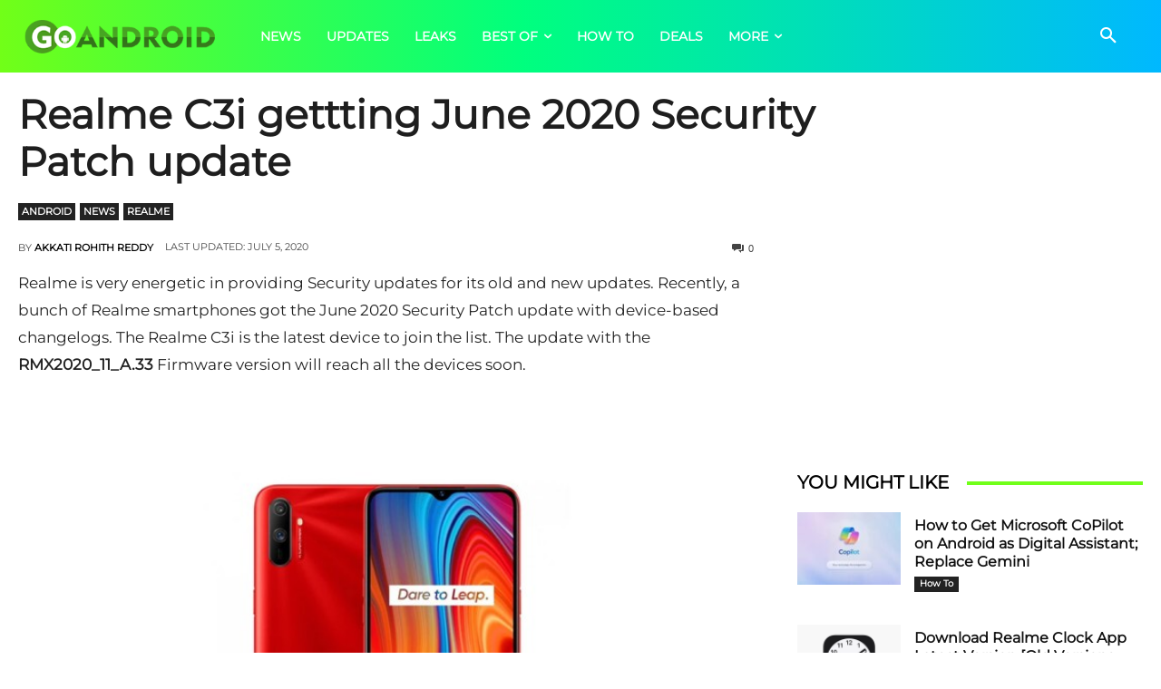

--- FILE ---
content_type: text/html; charset=utf-8
request_url: https://www.google.com/recaptcha/api2/aframe
body_size: 268
content:
<!DOCTYPE HTML><html><head><meta http-equiv="content-type" content="text/html; charset=UTF-8"></head><body><script nonce="xPA1BtOQQT9tKAyD6umNTQ">/** Anti-fraud and anti-abuse applications only. See google.com/recaptcha */ try{var clients={'sodar':'https://pagead2.googlesyndication.com/pagead/sodar?'};window.addEventListener("message",function(a){try{if(a.source===window.parent){var b=JSON.parse(a.data);var c=clients[b['id']];if(c){var d=document.createElement('img');d.src=c+b['params']+'&rc='+(localStorage.getItem("rc::a")?sessionStorage.getItem("rc::b"):"");window.document.body.appendChild(d);sessionStorage.setItem("rc::e",parseInt(sessionStorage.getItem("rc::e")||0)+1);localStorage.setItem("rc::h",'1768709533082');}}}catch(b){}});window.parent.postMessage("_grecaptcha_ready", "*");}catch(b){}</script></body></html>